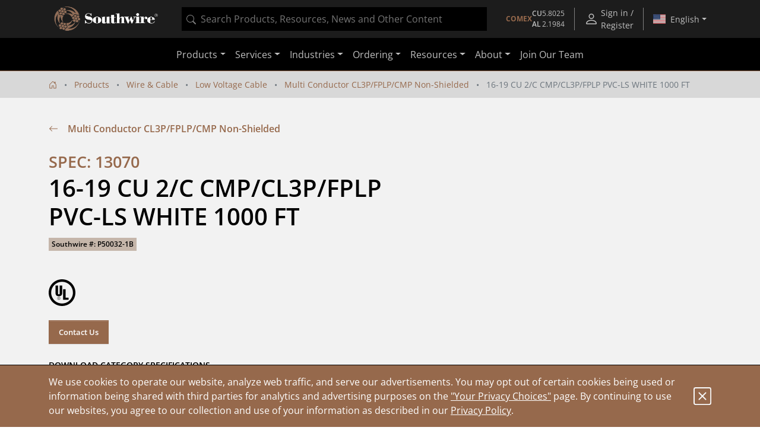

--- FILE ---
content_type: text/html;charset=UTF-8
request_url: https://www.southwire.com/wire-cable/low-voltage-cable/multi-conductor-cl3p-fplp-cmp-non-shielded/p/P50032-1B
body_size: 16948
content:
<!DOCTYPE html>
<html lang="en">
<head>
	<!-- Google Tag (gtag.js) for GA4 -->
    <script async src="https://www.googletagmanager.com/gtag/js?id=G-ENSR7DRF93"></script>
    <script>
        window.dataLayer = window.dataLayer || [];
        function gtag(){dataLayer.push(arguments);}
        gtag('js', new Date());
        gtag('config', 'G-ENSR7DRF93');
    </script>
    <!-- End Google Tag -->

    <!-- Cookie Settings -->
    <script type="text/javascript">
        const cookieInfo = {
            analytics: 'true',
            marketing: 'true',
        };
        gtag('set', 'user_properties', cookieInfo);
    </script>
    <!-- End Cookie Settings -->

    <!-- Google Tag Manager -->
    <script>(function(w,d,s,l,i){w[l]=w[l]||[];w[l].push({'gtm.start':
    new Date().getTime(),event:'gtm.js'});var f=d.getElementsByTagName(s)[0],
    j=d.createElement(s),dl=l!='dataLayer'?'&l='+l:'';j.async=true;j.src=
    'https://www.googletagmanager.com/gtm.js?id='+i+dl;f.parentNode.insertBefore(j,f);
    })(window,document,'script','dataLayer','GTM-56SDG8');</script>
    <!-- End Google Tag Manager -->

    <!-- Pingdom -->
    <script src="//rum-static.pingdom.net/pa-5c98f3031872b50016000a14.js" async></script>
    <!-- End Pingdom -->

    <!-- GA User Info -->
        <script type="text/javascript">
    const userInfo = {
        userId: '294de3557d9d00b3d2d8a1e6aab028cf',
        role: '',
        customerName: '',
        customerNumber: '',
        division: '',
        salesGroup: '',
        salesOffice: '',
        salesOrg: ''
    };
    gtag('set', 'user_properties', userInfo);
</script>
<!-- End GA User Info -->

        <!-- Hotjar -->
        <script>
            (function(h,o,t,j,a,r){
                h.hj=h.hj||function(){(h.hj.q=h.hj.q||[]).push(arguments)};
                h._hjSettings={hjid:1315679,hjsv:6};
                a=o.getElementsByTagName('head')[0];
                r=o.createElement('script');r.async=1;
                r.src=t+h._hjSettings.hjid+j+h._hjSettings.hjsv;
                a.appendChild(r);
            })(window,document,'https://static.hotjar.com/c/hotjar-','.js?sv=');
        </script>
        <!-- End Hotjar -->

        <!-- Userflow -->
        <script>
            !function(){var e="undefined"==typeof window?{}:window,r=e.userflow;if(!r){var t="https://js.userflow.com/",n=null;r=e.userflow={_stubbed:!0,load:function(){return n||(n=new Promise((function(r,o){var s=document.createElement("script");s.async=!0;var a=e.USERFLOWJS_ENV_VARS||{};"es2020"===(a.USERFLOWJS_BROWSER_TARGET||function(e){for(var r=[[/Edg\//,/Edg\/(\d+)/,80],[/OPR\//,/OPR\/(\d+)/,67],[/Chrome\//,/Chrome\/(\d+)/,80],[/CriOS\//,/CriOS\/(\d+)/,100],[/Safari\//,/Version\/(\d+)/,14],[/Firefox\//,/Firefox\/(\d+)/,74]],t=0;t<r.length;t++){var n=r[t],o=n[0],s=n[1],a=n[2];if(e.match(o)){var l=e.match(new RegExp(s));if(l&&parseInt(l[1],10)>=a)return"es2020";break}}return"legacy"}(navigator.userAgent))?(s.type="module",s.src=a.USERFLOWJS_ES2020_URL||t+"es2020/userflow.js"):s.src=a.USERFLOWJS_LEGACY_URL||t+"legacy/userflow.js",s.onload=function(){r()},s.onerror=function(){document.head.removeChild(s),n=null;var e=new Error("Could not load Userflow.js");console.error(e.message),o(e)},document.head.appendChild(s)}))),n}};var o=e.USERFLOWJS_QUEUE=e.USERFLOWJS_QUEUE||[],s=function(e){r[e]=function(){var t=Array.prototype.slice.call(arguments);r.load(),o.push([e,null,t])}},a=function(e){r[e]=function(){var t,n=Array.prototype.slice.call(arguments);r.load();var s=new Promise((function(e,r){t={resolve:e,reject:r}}));return o.push([e,t,n]),s}},l=function(e,t){r[e]=function(){return t}};s("_setTargetEnv"),s("closeResourceCenter"),s("disableEvalJs"),s("init"),s("off"),s("on"),s("prepareAudio"),s("registerCustomInput"),s("remount"),s("reset"),s("setBaseZIndex"),s("setCustomInputSelector"),s("setCustomNavigate"),s("setCustomScrollIntoView"),s("setInferenceAttributeFilter"),s("setInferenceAttributeNames"),s("setInferenceClassNameFilter"),s("setResourceCenterLauncherHidden"),s("setScrollPadding"),s("setServerEndpoint"),s("setShadowDomEnabled"),s("setPageTrackingDisabled"),s("setUrlFilter"),s("openResourceCenter"),s("toggleResourceCenter"),a("endAll"),a("endAllFlows"),a("endChecklist"),a("group"),a("identify"),a("identifyAnonymous"),a("start"),a("startFlow"),a("startWalk"),a("track"),a("updateGroup"),a("updateUser"),l("getResourceCenterState",null),l("isIdentified",!1)}}();
            userflow.init('ct_ovm3ixdqd5exdcxxkbpnarflja')
            userflow.identify('294de3557d9d00b3d2d8a1e6aab028cf', {
            // Put any additional attributes here (see below)
            })
        </script>
        <!-- End Userflow -->
    <!-- Pardot -->
        <script type="text/javascript">
            piAId = '152881';
            piCId = '32924';
            piHostname = 'pi.pardot.com';
            
            (function() {
                function async_load(){
                    var s = document.createElement('script'); s.type = 'text/javascript';
                    s.src = ('https:' == document.location.protocol ? 'https://pi' : 'http://cdn') + '.pardot.com/pd.js';
                    var c = document.getElementsByTagName('script')[0]; c.parentNode.insertBefore(s, c);
                }
                if(window.attachEvent) { window.attachEvent('onload', async_load); }
                else { window.addEventListener('load', async_load, false); }
            })();
        </script>
        <!-- End Pardot -->
        
        <!-- PriceSpider -->
        <script type="text/javascript" src="//cdn.pricespider.com/1/4244/ps-utid.js" async></script>
        <!-- End PriceSpider -->
    <script referrerpolicy="no-referrer-when-downgrade" type="text/javascript" src="https://www.onelink-edge.com/moxie.min.js" data-oljs="PB706-4986-777A-D342"></script>

	<script src="//cdn.bc0a.com/autopilot/f00000000239881/autopilot_sdk.js"></script>

	<title>16-19 CU 2/C CMP/CL3P/FPLP PVC-LS WHITE 1000 FT | Southwire</title>

	<meta http-equiv="Content-Type" content="text/html; charset=utf-8" />
	<meta http-equiv="X-UA-Compatible" content="IE=edge">
	<meta name="viewport" content="width=device-width, initial-scale=1, user-scalable=no">
	<meta property="og:title" content="16-19 CU 2/C CMP/CL3P/FPLP PVC-LS WHITE 1000 FT | Southwire" />
	<meta name="_csrf" content="hlGR8foHoC0WPrRYNu8XoQ-azqkHjeCbI2BJvX1pjrQS-t334mKjxMk1xhU7WoI-AsIjx2mi48hhvYS2FVZ-hB4P6oBzyOvB" />

	<meta name="robots" content="index,follow">
<link rel="alternate" type="application/rss+xml" title="Southwire Company, LLC. News" href="/rss/feed" />

	<link rel="canonical" href="https://www.southwire.com/wire-cable/low-voltage-cable/multi-conductor-cl3p-fplp-cmp-non-shielded/p/P50032-1B" />
			<meta property="og:url" content="https://www.southwire.com/wire-cable/low-voltage-cable/multi-conductor-cl3p-fplp-cmp-non-shielded/p/P50032-1B" />
		<meta property="og:image" content="https://assets.southwire.com/adaptivemedia/rendition?id=531e07b24d7cc6d8342e1c030317789af4bc9b1a&prid=01200Wx1200H&clid=SAPDAM&prclid=productpictures" />
	<link rel="apple-touch-icon" sizes="180x180" href="/_ui/southwireb2c/images/apple-touch-icon.png">
	<link rel="icon" type="image/png" sizes="32x32" href="/_ui/southwireb2c/images/favicon-32x32.png">
	<link rel="icon" type="image/png" sizes="16x16" href="/_ui/southwireb2c/images/favicon-16x16.png">
	<link rel="manifest" href="/_ui/southwireb2c/images/site.webmanifest">
	<link rel="mask-icon" href="/_ui/southwireb2c/images/safari-pinned-tab.svg" color="#5bbad5">
	<link rel="shortcut icon" href="/_ui/southwireb2c/images/favicon.ico">
	<meta name="msapplication-TileColor" content="#da532c">
	<meta name="msapplication-config" content="/_ui/southwireb2c/images/browserconfig.xml">
	<meta name="theme-color" content="#ffffff">

	<link rel="stylesheet" type="text/css" media="all" href="/_ui/southwireb2c/style.css" />

<script type="text/javascript" async src="https://apps.bazaarvoice.com/deployments/southwiretools/main_site/production/en_US/bv.js"></script>
</head>

<body class="page-productDetails pageType-ProductPage template-pages-product-productLayout2Page  smartedit-page-uid-productDetails smartedit-page-uuid-eyJpdGVtSWQiOiJwcm9kdWN0RGV0YWlscyIsImNhdGFsb2dJZCI6InNvdXRod2lyZUIyQ0NvbnRlbnRDYXRhbG9nIiwiY2F0YWxvZ1ZlcnNpb24iOiJPbmxpbmUifQ== smartedit-catalog-version-uuid-southwireB2CContentCatalog/Online  language-en-us">
	<!-- Google Tag Manager (noscript) -->
<noscript><iframe src="https://www.googletagmanager.com/ns.html?id=GTM-56SDG8"
height="0" width="0" style="display:none;visibility:hidden"></iframe></noscript>
<!-- End Google Tag Manager (noscript) -->
<div id="activity"></div>

	<div class="yCmsContentSlot container">
</div><header>
	








<div class="topnav OneLinkKeepLinks">
	<div class="container-fluid container-lg">
		<div class="row align-items-center topnav__content">
			<div class="col flex-grow-0 d-none d-lg-block">
				<a href="/" title="Southwire" class="navbar-logo d-block">
	<img src="/medias/2601-SW-Header-Footer-Logo-White-edit-Skewwed.png?context=[base64]">
</a>
</div>
			<div class="col d-none d-lg-block">
				

<div id="product-search" data-value="" style="background-color:black;height:40px"></div>
</div>
			<div class="col topnav__wrapper flex-grow-0 h-100">
				<div class="d-none d-sm-flex align-items-center nav-menu btn-group h-100">
        <div id="comex-popover-content" class="d-none">
            <div class="d-flex flex-column text-nowrap py-2 px-3">
                <div class="d-flex justify-content-between">
                    <div>
                        Open: $5.8025 USD/lb
                    </div>
                    <strong>
                        01/21/2026</strong>
                </div>
                <div class="d-flex justify-content-between">
                    <div>
                        Close: $5.7730 USD/lb
                    </div>
                    <strong>
                        01/20/2026</strong>
                </div>
            </div>
            <div class="popover-header rounded-0 fw-bold">COMEX Aluminum</div>
            <div class="d-flex flex-column text-nowrap py-2 px-3">
                <div class="d-flex justify-content-between">
                    <div>
                        Latest: $2.1984 USD/lb
                    </div>
                    <strong>
                        01/01/2026</strong>
                </div>
                <div class="d-flex justify-content-between">
                    <div class="pe-3">
                        Previous: $2.1559 USD/lb
                    </div>
                    <strong>
                        12/01/2025</strong>
                </div>
            </div>
            </div>
        <a class="d-none d-md-flex topnav__action flex-column justify-content-center fs-10"
            href="/comex"
            id="comex-popover" data-bs-toggle="popover"
            data-bs-custom-class="comex-popover"
            data-bs-trigger="hover focus"
            data-bs-placement="bottom"
            data-bs-title="COMEX Copper">

            <div class="d-flex gap-3 align-items-center">
    <strong class="text-center text-nowrap text-copper">COMEX</strong>
    <div class="d-flex flex-column text-nowrap">
        <div class="d-flex gap-1 justify-content-between">
            <div class="fw-bold">CU</div>
            <div>5.8025</div>
        </div>
        <div class="d-flex gap-1 justify-content-between">
            <div class="fw-bold">AL</div>
            <div>2.1984</div>
        </div>
    </div>
</div></a>
        <button class="d-flex d-md-none btn-unstyled topnav__action flex-column justify-content-center fs-10"
            id="comex-popover-2" data-bs-toggle="popover"
            data-bs-custom-class="comex-popover"
            data-bs-trigger="hover focus"
            data-bs-placement="bottom"
            data-bs-title="COMEX Copper">

            <div class="d-flex gap-3 align-items-center">
    <strong class="text-center text-nowrap text-copper">COMEX</strong>
    <div class="d-flex flex-column text-nowrap">
        <div class="d-flex gap-1 justify-content-between">
            <div class="fw-bold">CU</div>
            <div>5.8025</div>
        </div>
        <div class="d-flex gap-1 justify-content-between">
            <div class="fw-bold">AL</div>
            <div>2.1984</div>
        </div>
    </div>
</div></button>
        <div class="topnav__spacer"></div>
    </div>
<a class="topnav__action align-items-center" href="/login">
						<svg role="img" width="24" class="flex-shrink-0 me-1" height="24">
	<use xlink:href="/_ui/southwireb2c/images/sprite.svg#person"></use>
</svg>
<div class="d-flex flex-column align-items-center">
							Sign in / Register</div>
					</a>
				<div class="topnav__spacer"></div>

				<div class="nav-menu btn-group d-flex h-100">
					<button
						class="dropdown-toggle nav-menu__button country-selection__button px-2"
						type="button" id="country-sel" data-bs-toggle="dropdown"
						aria-haspopup="true" aria-expanded="true">
						<svg role="img" class="country-selection__flag">
	<use xlink:href="/_ui/southwireb2c/images/sprite.svg#country-US"></use>
</svg>
<span data-current-lang>English</span>
					</button>

					<div class="dropdown-menu dropdown-menu-end"
						aria-labelledby="country-sel">
						<div class="dropdown-header text-center">
							Region</div>

						<a href="https://www.southwire.com/wire-cable/low-voltage-cable/multi-conductor-cl3p-fplp-cmp-non-shielded/p/P50032-1B"
								class="dropdown-item nav-menu__entry country-selection__entry text-body active OneLinkNoTx"
								data-locale="en-us"
								data-country="US">
								<svg role="img" class="country-selection__check">
	<use xlink:href="/_ui/southwireb2c/images/sprite.svg#check2"></use>
</svg>
<svg role="img" class="country-selection__flag">
	<use xlink:href="/_ui/southwireb2c/images/sprite.svg#country-US"></use>
</svg>
<span
									data-language="en-us">English</span>
							</a>
						<a href="https://www.southwire.com/us/es-us/wire-cable/low-voltage-cable/multi-conductor-cl3p-fplp-cmp-non-shielded/p/P50032-1B"
								class="dropdown-item nav-menu__entry country-selection__entry text-body  OneLinkNoTx"
								data-locale="es-us"
								data-country="US">
								<svg role="img" class="country-selection__check">
	<use xlink:href="/_ui/southwireb2c/images/sprite.svg#check2"></use>
</svg>
<svg role="img" class="country-selection__flag">
	<use xlink:href="/_ui/southwireb2c/images/sprite.svg#country-US"></use>
</svg>
<span
									data-language="es-us">español</span>
							</a>
						<a href="https://www.southwire.com/ca/en-ca/wire-cable/low-voltage-cable/multi-conductor-cl3p-fplp-cmp-non-shielded/p/P50032-1B"
								class="dropdown-item nav-menu__entry country-selection__entry text-body  OneLinkNoTx"
								data-locale="en-ca"
								data-country="CA">
								<svg role="img" class="country-selection__check">
	<use xlink:href="/_ui/southwireb2c/images/sprite.svg#check2"></use>
</svg>
<svg role="img" class="country-selection__flag">
	<use xlink:href="/_ui/southwireb2c/images/sprite.svg#country-CA"></use>
</svg>
<span
									data-language="en-ca">English</span>
							</a>
						<a href="https://www.southwire.com/ca/fr-ca/wire-cable/low-voltage-cable/multi-conductor-cl3p-fplp-cmp-non-shielded/p/P50032-1B"
								class="dropdown-item nav-menu__entry country-selection__entry text-body  OneLinkNoTx"
								data-locale="fr-ca"
								data-country="CA">
								<svg role="img" class="country-selection__check">
	<use xlink:href="/_ui/southwireb2c/images/sprite.svg#check2"></use>
</svg>
<svg role="img" class="country-selection__flag">
	<use xlink:href="/_ui/southwireb2c/images/sprite.svg#country-CA"></use>
</svg>
<span
									data-language="fr-ca">français</span>
							</a>
						</div>
				</div>
			</div>
		</div>
	</div>
</div>
<script>
	if (document.location.pathname.indexOf('/ca/fr-ca') > -1) {
		document.querySelector('[data-current-lang]').innerHTML = document
			.querySelector('[data-language="fr-ca"]').innerHTML;
		document.querySelector('[data-locale="en-ca"]').classList
			.remove('active');
		document.querySelector('[data-locale="fr-ca"]').classList.add('active');
	}
	if (document.location.pathname.indexOf('/us/es-us') > -1) {
		document.querySelector('[data-current-lang]').innerHTML = document
			.querySelector('[data-language="es-us"]').innerHTML;
		document.querySelector('[data-locale="en-us"]').classList
			.remove('active');
		document.querySelector('[data-locale="es-us"]').classList.add('active');
	}
</script><nav class="navbar navbar-expand-lg navbar-dark">
		<div class="container-lg">

			<div class="d-lg-none flex-grow-0 h-100">
				<a href="/" title="Southwire" class="navbar-logo d-block">
	<img src="/medias/2601-SW-Header-Footer-Logo-White-edit-Skewwed.png?context=[base64]">
</a>
</div>

			<div class="d-none d-sm-block d-lg-none flex-grow-1 mx-4">
				

<div id="product-search" data-value="" style="background-color:black;height:40px"></div>
</div>

			<div class="d-flex">
				<button class="d-block d-sm-none btn-unstyled topnav__action flex-column justify-content-center fs-10 me-1"
        id="comex-popover-3" data-bs-toggle="popover"
        data-bs-custom-class="comex-popover"
        data-bs-trigger="hover focus"
        data-bs-placement="bottom"
        data-bs-title="COMEX Copper">

        <div class="d-flex gap-3 align-items-center">
    <strong class="text-center text-nowrap text-copper">COMEX</strong>
    <div class="d-flex flex-column text-nowrap">
        <div class="d-flex gap-1 justify-content-between">
            <div class="fw-bold">CU</div>
            <div>5.8025</div>
        </div>
        <div class="d-flex gap-1 justify-content-between">
            <div class="fw-bold">AL</div>
            <div>2.1984</div>
        </div>
    </div>
</div></button>
<button class="navbar-toggler collapsed" type="button" data-bs-toggle="collapse" data-bs-target="#navbarContent"
					aria-controls="navbarContent" aria-expanded="false" aria-label="Toggle navigation">
					<span></span>
					<span></span>
					<span></span>
				</button>
			</div>

			<div class="collapse navbar-collapse justify-content-center" id="navbarContent">
				<div class="d-sm-none my-2">
					

<div id="product-search" data-value="" style="background-color:black;height:40px"></div>
</div>

				



<ul class="navbar-nav">
	<li class="nav-item dropdown d-lg-none"></li>

	<li class="nav-item dropdown"><a
						class="nav-link dropdown-toggle" href="/categories" id="ProductComponent" role="button" data-bs-toggle="dropdown"
						aria-expanded="false">Products</a>

					<div class="dropdown-menu" aria-labelledby="ProductComponent">
						<div class="container-lg d-block">
							<div class="row ext-nav">
	<div class="col-lg-3 px-lg-0">
		<div class="mega-panel mega-panel--ext">
			<div class="mega-panel__title">Products</div>
			<div class="mega-panel__description text-copper d-lg-none">Explore our complete product offering.</div>

			<div class="mega-panel__categories">
				<a href="#" class="mega-panel__category active" data-nav-target="wire-cable-node">Wire & Cable<svg role="img" width="12" class="mega-panel__category-indicator" height="12">
	<use xlink:href="/_ui/southwireb2c/images/sprite.svg#icon-back-arrow"></use>
</svg>
</a>
						<a href="#" class="mega-panel__category " data-nav-target="tools-node">Tools & Equipment<svg role="img" width="12" class="mega-panel__category-indicator" height="12">
	<use xlink:href="/_ui/southwireb2c/images/sprite.svg#icon-back-arrow"></use>
</svg>
</a>
						<a href="#" class="mega-panel__category " data-nav-target="power-node">Power Management<svg role="img" width="12" class="mega-panel__category-indicator" height="12">
	<use xlink:href="/_ui/southwireb2c/images/sprite.svg#icon-back-arrow"></use>
</svg>
</a>
						<a href="#" class="mega-panel__category " data-nav-target="lighting-node">Temporary Lighting<svg role="img" width="12" class="mega-panel__category-indicator" height="12">
	<use xlink:href="/_ui/southwireb2c/images/sprite.svg#icon-back-arrow"></use>
</svg>
</a>
						<a href="#" class="mega-panel__category " data-nav-target="cmsitem_00202013">Lamps & Luminaires<svg role="img" width="12" class="mega-panel__category-indicator" height="12">
	<use xlink:href="/_ui/southwireb2c/images/sprite.svg#icon-back-arrow"></use>
</svg>
</a>
						<a href="#" class="mega-panel__category " data-nav-target="elc-comp-node">Electrical Components<svg role="img" width="12" class="mega-panel__category-indicator" height="12">
	<use xlink:href="/_ui/southwireb2c/images/sprite.svg#icon-back-arrow"></use>
</svg>
</a>
						<a href="/scr-technologies" class="mega-panel__category ">SCR<sup>&reg;</sup>     Technologies<svg role="img" width="12" class="mega-panel__category-indicator" height="12">
	<use xlink:href="/_ui/southwireb2c/images/sprite.svg#icon-back-arrow"></use>
</svg>
</a>
						<a href="/categories/c-new" class="mega-panel__category ">New Products<svg role="img" width="12" class="mega-panel__category-indicator" height="12">
	<use xlink:href="/_ui/southwireb2c/images/sprite.svg#icon-back-arrow"></use>
</svg>
</a>
						</div>

			<a href="/categories" class="mega-panel__cta btn btn-primary">View Our Catalog</a>
		</div>
	</div>

	<div class="col-lg-9 mega-content mega-content--ext">
		<div class="container-lg d-block">
			<div data-nav-panel="wire-cable-node" class="mega-content__page active row">
					<div class="mega-content__entries col-4">
								<a href="/wire-cable/600-volt-secondary-distribution/c/c-al600vmain" class="stretched-link" >600 Volt Secondary Distribution</a></div>
						<div class="mega-content__entries col-4">
								<a href="/wire-cable/armored-power-cable/c/c-apcmain" class="stretched-link" >Armored Power Cable</a></div>
						<div class="mega-content__entries col-4">
								<a href="/wire-cable/bare-aluminum-overhead-transmission-distribution/c/c-bare-aluminum-overhead" class="stretched-link" >Bare Aluminum Overhead Transmission & Distribution</a></div>
						<div class="mega-content__entries col-4">
								<a href="/wire-cable/building-wire/c/c-bwmain" class="stretched-link" >Building Wire</a></div>
						<div class="mega-content__entries col-4">
								<a href="/wire-cable/copper-bare-covered/c/c-cubaremain" class="stretched-link" >Copper Bare & Covered</a></div>
						<div class="mega-content__entries col-4">
								<a href="/wire-cable/covered-aerial-mv-camv-systems/c/c-camv-systems" class="stretched-link" >Covered Aerial MV (CAMV™) Systems</a></div>
						<div class="mega-content__entries col-4">
								<a href="/canadian-products" class="stretched-link" >Canadian Products</a></div>
						<div class="mega-content__entries col-4">
								<a href="/wire-cable/flexible-conduit/c/c-fcmain" class="stretched-link" >Flexible Conduit</a></div>
						<div class="mega-content__entries col-4">
								<a href="/wire-cable/flexible-cord/c/c-pcordmain" class="stretched-link" >Flexible Cord</a></div>
						<div class="mega-content__entries col-4">
								<a href="/wire-cable/genesis-cable/c/c-genesis-cable" class="stretched-link" >Genesis Cable</a></div>
						<div class="mega-content__entries col-4">
								<a href="/wire-cable/high-voltage-underground-69kv-and-up-/c/c-high-voltage-underground" class="stretched-link" >High Voltage Underground &#40;69kV and Up&#41;</a></div>
						<div class="mega-content__entries col-4">
								<a href="/wire-cable/hvac/c/c-lwsub4" class="stretched-link" >HVAC</a></div>
						<div class="mega-content__entries col-4">
								<a href="/wire-cable/instrumentation/c/c-instrumentation" class="stretched-link" >Instrumentation</a></div>
						<div class="mega-content__entries col-4">
								<a href="/wire-cable/industrial-flexible/c/c-rcordmain" class="stretched-link" >Industrial Flexible</a></div>
						<div class="mega-content__entries col-4">
								<a href="/wire-cable/leadwire/c/c-lwmain" class="stretched-link" >Leadwire</a></div>
						<div class="mega-content__entries col-4">
								<a href="/wire-cable/low-voltage-cable/c/c-elcmain" class="stretched-link" >Low Voltage Cable</a></div>
						<div class="mega-content__entries col-4">
								<a href="/wire-cable/medium-voltage-power-cable/c/c-mvmain" class="stretched-link" >Medium Voltage Power Cable</a></div>
						<div class="mega-content__entries col-4">
								<a href="/wire-cable/medium-voltage-primary-underground-distribution/c/c-mvdistmain" class="stretched-link" >Medium Voltage Primary Underground Distribution</a></div>
						<div class="mega-content__entries col-4">
								<a href="/wire-cable/metal-clad-cable/c/c-mcmain" class="stretched-link" >Metal Clad Cable</a></div>
						<div class="mega-content__entries col-4">
								<a href="/wire-cable/mining-cable/c/c-mgmain" class="stretched-link" >Mining Cable</a></div>
						<div class="mega-content__entries col-4">
								<a href="/wire-cable/overhead-covered-conductor/c/c-overhead-covered-conductor" class="stretched-link" >Overhead Covered Conductor</a></div>
						<div class="mega-content__entries col-4">
								<a href="/wire-cable/power-control/c/c-power-control" class="stretched-link" >Power & Control</a></div>
						<div class="mega-content__entries col-4">
								<a href="/wire-cable/pump-irrigation/c/c-pump-irrigation" class="stretched-link" >Pump & Irrigation</a></div>
						<div class="mega-content__entries col-4">
								<a href="/wire-cable/simpull-cable-in-conduit/c/c-cicmain" class="stretched-link" >SIMpull<sup>®</sup> Cable In Conduit</a></div>
						<div class="mega-content__entries col-4">
								<a href="/wire-cable/substation/c/c-substnmain" class="stretched-link" >Substation</a></div>
						<div class="mega-content__entries col-4">
								<a href="/wire-cable/telecom-power/c/c-telecom-power" class="stretched-link" >Telecom Power</a></div>
						<div class="mega-content__entries col-4">
								<a href="/wire-cable/transit-cable/c/c-transit-cable" class="stretched-link" >Transit Cable</a></div>
						<div class="mega-content__entries col-4">
								<a href="/wire-cable/transit-cable-accessories/c/c-transit-cable-accessories" class="stretched-link" >Transit Cable Accessories</a></div>
						<div class="mega-content__entries col-4">
								<a href="/wire-cable/whips-modular-cable-assemblies/c/c-whips" class="stretched-link" >Whips - Modular Cable Assemblies</a></div>
						</div>
			<div data-nav-panel="tools-node" class="mega-content__page  row">
					<div class="mega-content__entries col-4">
								<a href="/tools-equipment/bending/c/c-tesub2" class="stretched-link" >Bending</a></div>
						<div class="mega-content__entries col-4">
								<a href="/tools-equipment/cable-preparation-termination/c/c-tesub5" class="stretched-link" >Cable Preparation & Termination</a></div>
						<div class="mega-content__entries col-4">
								<a href="/tools-equipment/cable-pulling-fishing/c/c-te5" class="stretched-link" >Cable Pulling & Fishing</a></div>
						<div class="mega-content__entries col-4">
								<a href="/tools-equipment/drivers/c/c-te43" class="stretched-link" >Drivers</a></div>
						<div class="mega-content__entries col-4">
								<a href="/tools-equipment/general-purpose-tools/c/c-te50" class="stretched-link" >General Purpose Tools</a></div>
						<div class="mega-content__entries col-4">
								<a href="/tools-equipment/hole-making/c/c-tesub3" class="stretched-link" >Hole Making</a></div>
						<div class="mega-content__entries col-4">
								<a href="/tools-equipment/material-handling-storage/c/c-tesub4" class="stretched-link" >Material Handling & Storage</a></div>
						<div class="mega-content__entries col-4">
								<a href="/tools-equipment/pliers/c/c-te45" class="stretched-link" >Pliers</a></div>
						<div class="mega-content__entries col-4">
								<a href="/tools-equipment/saws-cutting/c/c-te48" class="stretched-link" >Saws & Cutting</a></div>
						<div class="mega-content__entries col-4">
								<a href="/tools-equipment/test-measurement/c/c-tesub6" class="stretched-link" >Test & Measurement</a></div>
						<div class="mega-content__entries col-4">
								<a href="/tools-equipment/vdv-tools-testers/c/c-tesub7" class="stretched-link" >VDV Tools & Testers</a></div>
						<div class="mega-content__entries col-4">
								<a href="/tools-equipment/entertainment-lifts/c/c-entertainment-lifts" class="stretched-link" >Entertainment Lifts</a></div>
						<div class="mega-content__entries col-4">
								<a href="/tools-equipment/jacks-stands/c/c-jacks-and-stands" class="stretched-link" >Jacks & Stands</a></div>
						<div class="mega-content__entries col-4">
								<a href="/tools-equipment/lifts/c/c-lifts" class="stretched-link" >Lifts</a></div>
						<div class="mega-content__entries col-4">
								<a href="/tools-equipment/chain-block-lever-hoists/c/c-chain-block-and-lever-hoists" class="stretched-link" >Chain Block & Lever Hoists</a></div>
						<div class="mega-content__entries col-4">
								<a href="/tools-equipment/purge-dams/c/c-purge-dams" class="stretched-link" >Purge Dams</a></div>
						<div class="mega-content__entries col-4">
								<a href="/tools-equipment/welding-tools-pipe-fitting-products/c/c-welding-tools-pipe-fitting" class="stretched-link" >Welding Tools & Pipe Fitting Products</a></div>
						</div>
			<div data-nav-panel="power-node" class="mega-content__page  row">
					<div class="mega-content__entries col-4">
								<a href="/power-management/cord-protectors/c/c-tp22" class="stretched-link" >Cord Protectors</a></div>
						<div class="mega-content__entries col-4">
								<a href="cabling-solutions" class="stretched-link" >Cabling Solutions</a></div>
						<div class="mega-content__entries col-4">
								<a href="/power-management/electrical-safety/c/c-tpsub2" class="stretched-link" >Electrical Safety</a></div>
						<div class="mega-content__entries col-4">
								<a href="/power-management/extension-cords/c/c-tpsub1" class="stretched-link" >Extension Cords</a></div>
						<div class="mega-content__entries col-4">
								<a href="/power-management/recreational-power/c/c-tp9" class="stretched-link" >Recreational Power</a></div>
						<div class="mega-content__entries col-4">
								<a href="/power-management/temporary-power-distribution/c/c-tpmain" class="stretched-link" >Temporary Power Distribution</a></div>
						</div>
			<div data-nav-panel="lighting-node" class="mega-content__page  row">
					<div class="mega-content__entries col-4">
								<a href="/temporary-lighting/area-lights/c/c-area-lights" class="stretched-link" >Area Lights</a></div>
						<div class="mega-content__entries col-4">
								<a href="/temporary-lighting/bulbs-accessories/c/c-lg11" class="stretched-link" >Bulbs & Accessories</a></div>
						<div class="mega-content__entries col-4">
								<a href="/temporary-lighting/clamp-lights/c/c-clamp-lights" class="stretched-link" >Clamp Lights</a></div>
						<div class="mega-content__entries col-4">
								<a href="/temporary-lighting/corded-work-lights/c/c-corded-work-lights" class="stretched-link" >Corded Work Lights</a></div>
						<div class="mega-content__entries col-4">
								<a href="/temporary-lighting/dock-lights/c/c-dock-lights" class="stretched-link" >Dock Lights</a></div>
						<div class="mega-content__entries col-4">
								<a href="/temporary-lighting/flood-work-lights/c/c-flood-work-lights" class="stretched-link" >Flood Work Lights</a></div>
						<div class="mega-content__entries col-4">
								<a href="/temporary-lighting/halogen-work-lights/c/c-halogen-work-lights" class="stretched-link" >Halogen Work Lights</a></div>
						<div class="mega-content__entries col-4">
								<a href="/temporary-lighting/handheld-lights/c/c-lg10" class="stretched-link" >Handheld Lights</a></div>
						<div class="mega-content__entries col-4">
								<a href="/temporary-lighting/headlamps/c/c-headlamps" class="stretched-link" >Headlamps</a></div>
						<div class="mega-content__entries col-4">
								<a href="/temporary-lighting/string-lights/c/c-lg13" class="stretched-link" >String Lights</a></div>
						<div class="mega-content__entries col-4">
								<a href="/temporary-lighting/temporary-overhead-lighting/c/c-overhead-lights" class="stretched-link" >Temporary Overhead Lighting</a></div>
						<div class="mega-content__entries col-4">
								<a href="/temporary-lighting/trouble-lights/c/c-trouble-lights" class="stretched-link" >Trouble Lights</a></div>
						<div class="mega-content__entries col-4">
								<a href="/temporary-lighting/rechargeable-work-lights/c/c-rechargeable-work-lights" class="stretched-link" >Rechargeable Work Lights</a></div>
						<div class="mega-content__entries col-4">
								<a href="/lamps-luminaires/area-lights/c/c-area-lights-lamps-luminaires" class="stretched-link" >Area Lights</a></div>
						</div>
			<div data-nav-panel="cmsitem_00202013" class="mega-content__page  row">
					<div class="mega-content__entries col-4">
								<a href="/lamps-luminaires/panels/c/c-panels" class="stretched-link" >Panels</a></div>
						<div class="mega-content__entries col-4">
								<a href="/lamps-luminaires/high-bays/c/c-high-bays" class="stretched-link" >High Bays</a></div>
						<div class="mega-content__entries col-4">
								<a href="/lamps-luminaires/strip-lights/c/c-strip-lights" class="stretched-link" >Strip Lights</a></div>
						<div class="mega-content__entries col-4">
								<a href="/lamps-luminaires/troffers/c/c-troffers" class="stretched-link" >Troffers</a></div>
						<div class="mega-content__entries col-4">
								<a href="/lamps-luminaires/wraps/c/c-wraps" class="stretched-link" >Wraps</a></div>
						<div class="mega-content__entries col-4">
								<a href="/lamps-luminaires/exit-emergency/c/c-exit-emergency-lighting" class="stretched-link" >Exit & Emergency</a></div>
						<div class="mega-content__entries col-4">
								<a href="/lamps-luminaires/canless-downlights/c/c-canless-downlights" class="stretched-link" >Canless Downlights</a></div>
						<div class="mega-content__entries col-4">
								<a href="/lamps-luminaires/commercial-canless-downlights/c/c-commercial-canless-downlights" class="stretched-link" >Commercial Canless Downlights</a></div>
						<div class="mega-content__entries col-4">
								<a href="/lamps-luminaires/retrofit-trims/c/c-retrofit-modules-trims" class="stretched-link" >Retrofit Trims</a></div>
						<div class="mega-content__entries col-4">
								<a href="/lamps-luminaires/housings-trims/c/c-housings" class="stretched-link" >Housings & Trims</a></div>
						<div class="mega-content__entries col-4">
								<a href="/lamps-luminaires/surface-mount/c/c-surface-mount" class="stretched-link" >Surface Mount</a></div>
						<div class="mega-content__entries col-4">
								<a href="/lamps-luminaires/vapor-tights/c/c-vapor-tights" class="stretched-link" >Vapor Tights</a></div>
						<div class="mega-content__entries col-4">
								<a href="/lamps-luminaires/canopy/c/c-canopy" class="stretched-link" >Canopy</a></div>
						<div class="mega-content__entries col-4">
								<a href="/lamps-luminaires/area-lights/c/c-area-lights-lamps-luminaires" class="stretched-link" >Area Lights</a></div>
						<div class="mega-content__entries col-4">
								<a href="/lamps-luminaires/wall-packs/c/c-wall-packs" class="stretched-link" >Wall Packs</a></div>
						<div class="mega-content__entries col-4">
								<a href="/lamps-luminaires/flood-lights/c/c-floods" class="stretched-link" >Flood Lights</a></div>
						<div class="mega-content__entries col-4">
								<a href="/lamps-luminaires/security-lights/c/c-security" class="stretched-link" >Security Lights</a></div>
						<div class="mega-content__entries col-4">
								<a href="/lamps-luminaires/sports-lights/c/c-sports-lights" class="stretched-link" >Sports Lights</a></div>
						<div class="mega-content__entries col-4">
								<a href="/lamps-luminaires/general-purpose-lamps/c/c-general-purpose" class="stretched-link" >General Purpose Lamps</a></div>
						<div class="mega-content__entries col-4">
								<a href="/lamps-luminaires/linear-tubes/c/c-linear" class="stretched-link" >Linear Tubes</a></div>
						<div class="mega-content__entries col-4">
								<a href="/lamps-luminaires/hid-replacement/c/c-hid-replacement" class="stretched-link" >HID Replacement</a></div>
						<div class="mega-content__entries col-4">
								<a href="/lamps-luminaires/plug-base/c/c-plug-base" class="stretched-link" >Plug-Base Lamps</a></div>
						<div class="mega-content__entries col-4">
								<a href="/lamps-luminaires/conventional-non-led-lamps/c/c-conventional-non-led-lamps" class="stretched-link" >Conventional (Non-LED) Lamps</a></div>
						<div class="mega-content__entries col-4">
								<a href="/lamps-luminaires/decorative-indoor-outdoor/c/c-decorative-indoor-outdoor" class="stretched-link" >Decorative Indoor/Outdoor</a></div>
						</div>
			<div data-nav-panel="elc-comp-node" class="mega-content__page  row">
					<div class="mega-content__entries col-4">
								<a href="/electrical-components/bolted-framing-strut-fittings-clamps/c/c-bolted-framing-strut-fittings-clamps" class="stretched-link" >Bolted Framing, Strut Fittings & Clamps</a></div>
						<div class="mega-content__entries col-4">
								<a href="/electrical-components/cable-ties/c/c-cable-ties" class="stretched-link" >Cable Ties</a></div>
						<div class="mega-content__entries col-4">
								<a href="/electrical-components/commercial-industrial-residential-fittings/c/c-commercial-industrial-residential-raceway-fittings" class="stretched-link" >Commercial, Industrial, Residential Raceway Fittings</a></div>
						<div class="mega-content__entries col-4">
								<a href="/electrical-components/floor-boxes-covers/c/c-floor-boxes-covers" class="stretched-link" >Floor Boxes & Covers</a></div>
						<div class="mega-content__entries col-4">
								<a href="/electrical-components/grounding-bonding-splicing/c/c-grounding-bonding-splicing" class="stretched-link" >Grounding, Bonding, Splicing</a></div>
						<div class="mega-content__entries col-4">
								<a href="/electrical-components/non-metallic-boxes-covers/c/c-non-metallic-boxes-covers" class="stretched-link" >Non-Metallic Boxes & Covers</a></div>
						<div class="mega-content__entries col-4">
								<a href="/electrical-components/panel-breaker-accessories/c/c-panel-breaker-accessories" class="stretched-link" >Panel & Breaker Accessories</a></div>
						<div class="mega-content__entries col-4">
								<a href="/electrical-components/raceway-support-hanging-box-positioning/c/c-raceway-support-hanging-box-positioning" class="stretched-link" >Raceway Support & Hanging, Box Positioning Products</a></div>
						<div class="mega-content__entries col-4">
								<a href="/electrical-components/steel-boxes-covers-accessories/c/c-steel-boxes-covers-accessories" class="stretched-link" >Steel Boxes, Covers, & Accessories</a></div>
						<div class="mega-content__entries col-4">
								<a href="/electrical-components/weatherproof-and-wiu-covers/c/c-weatherproof-wiu-covers" class="stretched-link" >Weatherproof and WIU Covers</a></div>
						</div>
			<div data-nav-panel="c-scr-technologies-node" class="mega-content__page  row">
					</div>
			<div data-nav-panel="new-node" class="mega-content__page  row">
					</div>
			</div>

		<div data-nav-panel="" class="mega-content mega-content__mobile">
			<div class="container-lg d-block">
				<div class="row">
					<div class="col-lg-4 mega-link icon-mysouthwire">
							<svg role="img" width="36" height="36">
	<use xlink:href="/_ui/southwireb2c/images/sprite.svg#icon-wirecable"></use>
</svg>
<a href="/categories/c-wire-cable" class="stretched-link" >Wire & Cable</a></div>
					<div class="col-lg-4 mega-link icon-mysouthwire">
							<svg role="img" width="36" height="36">
	<use xlink:href="/_ui/southwireb2c/images/sprite.svg#icon-toolsequipment"></use>
</svg>
<a href="/categories/c-tools" class="stretched-link" >Tools & Equipment</a></div>
					<div class="col-lg-4 mega-link icon-mysouthwire">
							<svg role="img" width="36" height="36">
	<use xlink:href="/_ui/southwireb2c/images/sprite.svg#icon-powermanagement"></use>
</svg>
<a href="/categories/c-power-management" class="stretched-link" >Power Management</a></div>
					<div class="col-lg-4 mega-link icon-mysouthwire">
							<svg role="img" width="36" height="36">
	<use xlink:href="/_ui/southwireb2c/images/sprite.svg#icon-lighting"></use>
</svg>
<a href="/categories/c-lighting" class="stretched-link" >Temporary Lighting</a></div>
					<div class="col-lg-4 mega-link icon-mysouthwire">
							<svg role="img" width="36" height="36">
	<use xlink:href="/_ui/southwireb2c/images/sprite.svg#icon-lighting"></use>
</svg>
<a href="/categories/c-lamps-luminaires" class="stretched-link" >Lamps & Luminaires</a></div>
					<div class="col-lg-4 mega-link icon-mysouthwire">
							<svg role="img" width="36" height="36">
	<use xlink:href="/_ui/southwireb2c/images/sprite.svg#icon-electricalcomponents"></use>
</svg>
<a href="/categories/c-electrical-components" class="stretched-link" >Electrical Components</a></div>
					<div class="col-lg-4 mega-link icon-mysouthwire">
							<svg role="img" width="36" height="36">
	<use xlink:href="/_ui/southwireb2c/images/sprite.svg#icon-wirecable"></use>
</svg>
<a href="/scr-technologies" class="stretched-link" >SCR<sup>&reg;</sup> Technologies</a></div>
					<div class="col-lg-4 mega-link icon-mysouthwire">
							<svg role="img" width="36" height="36">
	<use xlink:href="/_ui/southwireb2c/images/sprite.svg#icon-newproducts"></use>
</svg>
<a href="/categories/c-new" class="stretched-link" >New Products</a></div>
					</div>
			</div>
		</div>
	</div>
</div>
</div>
					</div></li>
			<li class="nav-item dropdown"><a
						class="nav-link dropdown-toggle" href="/services" id="cmsitem_00023181" role="button" data-bs-toggle="dropdown"
						aria-expanded="false">Services</a>

					<div class="dropdown-menu" aria-labelledby="cmsitem_00023181">
						<div class="container-lg d-block">
							<div class="row">
	<div class="col-lg-3 px-lg-0">
		<div class="mega-panel">
			<div class="mega-panel__title text-white">Services</div>
			<div class="mega-panel__description text-copper">See Southwire's full service offerings catalog.<br><br></div>
			<a href="/services" class="mega-panel__cta btn btn-primary">View All Services</a>
			</div>
	</div>

	<div class="col-lg-9 mega-content">
		<div class="container-lg d-block">
			<div class="row">
				<div class="col-lg-6 mega-link">
							<svg role="img" width="36" height="36">
	<use xlink:href="/_ui/southwireb2c/images/sprite.svg#icon-speed"></use>
</svg>
<a href="/services/speed-services" class="stretched-link" >Southwire SPEED Services</a></div>
					<div class="col-lg-6 mega-link">
							<svg role="img" width="36" height="36">
	<use xlink:href="/_ui/southwireb2c/images/sprite.svg#icon-cabletechsupport"></use>
</svg>
<a href="/services/cabletech-support-services" class="stretched-link" >CableTechSupport Services</a></div>
					<div class="col-lg-6 mega-link">
							<svg role="img" width="36" height="36">
	<use xlink:href="/_ui/southwireb2c/images/sprite.svg#icon-ssu"></use>
</svg>
<a href="/services/ssu" class="stretched-link" >Southwire Solutions University</a></div>
					<div class="col-lg-6 mega-link">
							<svg role="img" width="36" height="36">
	<use xlink:href="/_ui/southwireb2c/images/sprite.svg#icon-contractorsolutions"></use>
</svg>
<a href="/services/contractor-solutions" class="stretched-link" >Contractor Solutions Professionals</a></div>
					<div class="col-lg-6 mega-link">
							<svg role="img" width="36" height="36">
	<use xlink:href="/_ui/southwireb2c/images/sprite.svg#icon-hvinstallation"></use>
</svg>
<a href="/services/high-voltage-underground-transmission" class="stretched-link" >High Voltage Underground Transmission</a></div>
					<div class="col-lg-6 mega-link">
							<svg role="img" width="36" height="36">
	<use xlink:href="/_ui/southwireb2c/images/sprite.svg#icon-stormresponse"></use>
</svg>
<a href="/services/storm-activation-team" class="stretched-link" >Storm Activation Team</a></div>
					<div class="col-lg-6 mega-link">
							<svg role="img" width="36" height="36">
	<use xlink:href="/_ui/southwireb2c/images/sprite.svg#underground-cables"></use>
</svg>
<a href="/services/cable-rejuvenation" class="stretched-link" >Cable Rejuvenation</a></div>
					<div class="col-lg-6 mega-link">
							<svg role="img" width="36" height="36">
	<use xlink:href="/_ui/southwireb2c/images/sprite.svg#service-solutions"></use>
</svg>
<a href="/services/digital-grid-resiliency-assessments" class="stretched-link" >Digital Grid Resiliency Assessments</a></div>
					<div class="col-lg-6 mega-link">
							<svg role="img" width="36" height="36">
	<use xlink:href="/_ui/southwireb2c/images/sprite.svg#icon-reelsreturns"></use>
</svg>
<a href="/services/southwire-reel-tracking-system" class="stretched-link" >Reel Tracking System </a></div>
					<div class="col-lg-6 mega-link">
							<svg role="img" width="36" height="36">
	<use xlink:href="/_ui/southwireb2c/images/sprite.svg#icon-contractorsolutions"></use>
</svg>
<a href="/services/field-assessment-services" class="stretched-link" >Field Assessment Services</a></div>
					<div class="col-lg-6 mega-link">
							<svg role="img" width="36" height="36">
	<use xlink:href="/_ui/southwireb2c/images/sprite.svg#icon-contractorsolutions"></use>
</svg>
<a href="/services/utility-services" class="stretched-link" >Utility Services</a></div>
					<div class="col-lg-6 mega-link">
							<svg role="img" width="36" height="36">
	<use xlink:href="/_ui/southwireb2c/images/sprite.svg#icon-contractorsolutions"></use>
</svg>
<a href="/services/project-services" class="stretched-link" >Project Services</a></div>
					</div>
		</div>
	</div>
</div>
</div>
					</div></li>
			<li class="nav-item dropdown"><a
						class="nav-link dropdown-toggle" href="/industries" id="cmsitem_00026304" role="button" data-bs-toggle="dropdown"
						aria-expanded="false">Industries</a>

					<div class="dropdown-menu" aria-labelledby="cmsitem_00026304">
						<div class="container-lg d-block">
							<div class="row">
	<div class="col-lg-3 px-lg-0">
		<div class="mega-panel">
			<div class="mega-panel__title text-white">Industries</div>
			<div class="mega-panel__description text-copper">See Southwire's important industry verticals.</div>
			<a href="/industries" class="mega-panel__cta btn btn-primary">View Our Industries</a>
			</div>
	</div>

	<div class="col-lg-9 mega-content">
		<div class="container-lg d-block">
			<div class="row">
				<div class="col-lg-6 mega-link">
							<svg role="img" width="36" height="36">
	<use xlink:href="/_ui/southwireb2c/images/sprite.svg#icon-datacenters"></use>
</svg>
<a href="/industries/data-centers" class="stretched-link" >Data Centers</a></div>
					<div class="col-lg-6 mega-link">
							<svg role="img" width="36" height="36">
	<use xlink:href="/_ui/southwireb2c/images/sprite.svg#icon-factoryauto"></use>
</svg>
<a href="/industries/factory-power-automation" class="stretched-link" >Factory Power & Automation</a></div>
					<div class="col-lg-6 mega-link">
							<svg role="img" width="36" height="36">
	<use xlink:href="/_ui/southwireb2c/images/sprite.svg#icon-utility"></use>
</svg>
<a href="/industries/utility" class="stretched-link" >Utility</a></div>
					<div class="col-lg-6 mega-link">
							<svg role="img" width="36" height="36">
	<use xlink:href="/_ui/southwireb2c/images/sprite.svg#icon-powergenrenewables"></use>
</svg>
<a href="/industries/renewable" class="stretched-link" >Renewables</a></div>
					<div class="col-lg-6 mega-link">
							<svg role="img" width="36" height="36">
	<use xlink:href="/_ui/southwireb2c/images/sprite.svg#icon-lightrailmasstransit"></use>
</svg>
<a href="/industries/mass-transit" class="stretched-link" >Mass Transit</a></div>
					<div class="col-lg-6 mega-link">
							<svg role="img" width="36" height="36">
	<use xlink:href="/_ui/southwireb2c/images/sprite.svg#icon-commercial"></use>
</svg>
<a href="/industries/building-solutions" class="stretched-link" >Building Solutions</a></div>
					<div class="col-lg-6 mega-link">
							<svg role="img" width="36" height="36">
	<use xlink:href="/_ui/southwireb2c/images/sprite.svg#icon-oilgaspetrol"></use>
</svg>
<a href="/industries/oil-gas-petrochem" class="stretched-link" >Oil, Gas & Petrochem</a></div>
					<div class="col-lg-6 mega-link">
							<svg role="img" width="36" height="36">
	<use xlink:href="/_ui/southwireb2c/images/sprite.svg#icon-health"></use>
</svg>
<a href="/industries/healthcare" class="stretched-link" >Healthcare</a></div>
					<div class="col-lg-6 mega-link">
							<svg role="img" width="36" height="36">
	<use xlink:href="/_ui/southwireb2c/images/sprite.svg#icon-autoev"></use>
</svg>
<a href="/industries/automotive-and-electric-vehicles" class="stretched-link" >Automotive & Electric Vehicles</a></div>
					<div class="col-lg-6 mega-link">
							<svg role="img" width="36" height="36">
	<use xlink:href="/_ui/southwireb2c/images/sprite.svg#telecom-power"></use>
</svg>
<a href="/industries/telecom" class="stretched-link" >Telecom Power</a></div>
					<div class="col-lg-6 mega-link">
							<svg role="img" width="36" height="36">
	<use xlink:href="/_ui/southwireb2c/images/sprite.svg#icon-ports"></use>
</svg>
<a href="/industries/ports" class="stretched-link" >Ports</a></div>
					<div class="col-lg-6 mega-link">
							<svg role="img" width="36" height="36">
	<use xlink:href="/_ui/southwireb2c/images/sprite.svg#icon-airports"></use>
</svg>
<a href="/industries/airports" class="stretched-link" >Airports</a></div>
					</div>
		</div>
	</div>
</div>
</div>
					</div></li>
			<li class="nav-item dropdown"><a
						class="nav-link dropdown-toggle" href="/ordering" id="OrderingComponent" role="button" data-bs-toggle="dropdown"
						aria-expanded="false">Ordering</a>

					<div class="dropdown-menu" aria-labelledby="OrderingComponent">
						<div class="container-lg d-block">
							<div class="row">
	<div class="col-lg-3 px-lg-0">
		<div class="mega-panel">
			<div class="mega-panel__title text-white">Ordering</div>
			<div class="mega-panel__description text-copper">Strong brand names. Diverse product lines.</div>
			<a href="/ordering" class="mega-panel__cta btn btn-primary">View All Ordering</a>
			</div>
	</div>

	<div class="col-lg-9 mega-content">
		<div class="container-lg d-block">
			<div class="row">
				<div class="col-lg-6 mega-link">
							<svg role="img" width="36" height="36">
	<use xlink:href="/_ui/southwireb2c/images/sprite.svg#icon-mysouthwire"></use>
</svg>
<a href="/customerhub" class="stretched-link" >Southwire Customer Hub</a></div>
					<div class="col-lg-6 mega-link">
							<svg role="img" width="36" height="36">
	<use xlink:href="/_ui/southwireb2c/images/sprite.svg#icon-pricing"></use>
</svg>
<a href="/pricing" class="stretched-link" >Pricing</a></div>
					<div class="col-lg-6 mega-link">
							<svg role="img" width="36" height="36">
	<use xlink:href="/_ui/southwireb2c/images/sprite.svg#icon-reelsreturns"></use>
</svg>
<a href="/reel-data" class="stretched-link" >Reels & Returns</a></div>
					<div class="col-lg-6 mega-link">
							<svg role="img" width="36" height="36">
	<use xlink:href="/_ui/southwireb2c/images/sprite.svg#icon-freightpolicy"></use>
</svg>
<a href="/freight-policy" class="stretched-link" >Freight Policy</a></div>
					<div class="col-lg-6 mega-link">
							<svg role="img" width="36" height="36">
	<use xlink:href="/_ui/southwireb2c/images/sprite.svg#icon-installationmanuals"></use>
</svg>
<a href="/TermsAndConditions" class="stretched-link" >Terms and Conditions</a></div>
					</div>
		</div>
	</div>
</div>
</div>
					</div></li>
			<li class="nav-item dropdown"><a
						class="nav-link dropdown-toggle" href="/resources" id="ResourcesComponent" role="button" data-bs-toggle="dropdown"
						aria-expanded="false">Resources</a>

					<div class="dropdown-menu" aria-labelledby="ResourcesComponent">
						<div class="container-lg d-block">
							<div class="row">
	<div class="col-lg-3 px-lg-0">
		<div class="mega-panel">
			<div class="mega-panel__title text-white">Resources</div>
			<div class="mega-panel__description text-copper">From vision to completion, we're here to help you along the way.</div>
			<a href="/resources" class="mega-panel__cta btn btn-primary">View All Resources</a>
			</div>
	</div>

	<div class="col-lg-9 mega-content">
		<div class="container-lg d-block">
			<div class="row">
				<div class="col-lg-6 mega-link">
							<svg role="img" width="36" height="36">
	<use xlink:href="/_ui/southwireb2c/images/sprite.svg#icon-calculators"></use>
</svg>
<a href="/calculators" class="stretched-link" >Calculators</a></div>
					<div class="col-lg-6 mega-link">
							<svg role="img" width="36" height="36">
	<use xlink:href="/_ui/southwireb2c/images/sprite.svg#icon-mobileapps"></use>
</svg>
<a href="/apps" class="stretched-link"  target="_blank">Mobile Apps</a></div>
					<div class="col-lg-6 mega-link">
							<svg role="img" width="36" height="36">
	<use xlink:href="/_ui/southwireb2c/images/sprite.svg#icon-installationmanuals"></use>
</svg>
<a href="/manuals-and-catalogs" class="stretched-link" >Manuals & Catalogs</a></div>
					<div class="col-lg-6 mega-link">
							<svg role="img" width="36" height="36">
	<use xlink:href="/_ui/southwireb2c/images/sprite.svg#icon-videos"></use>
</svg>
<a href="/videos" class="stretched-link" >Videos</a></div>
					<div class="col-lg-6 mega-link">
							<svg role="img" width="36" height="36">
	<use xlink:href="/_ui/southwireb2c/images/sprite.svg#icon-industrylinks"></use>
</svg>
<a href="/industry-links" class="stretched-link" >Industry Links</a></div>
					<div class="col-lg-6 mega-link">
							<svg role="img" width="36" height="36">
	<use xlink:href="/_ui/southwireb2c/images/sprite.svg#icon-media"></use>
</svg>
<a href="/resources/events" class="stretched-link" >Events</a></div>
					<div class="col-lg-6 mega-link">
							<svg role="img" width="36" height="36">
	<use xlink:href="/_ui/southwireb2c/images/sprite.svg#icon-hvinstallation"></use>
</svg>
<a href="/resources/repair-centers" class="stretched-link" >Repair Centers</a></div>
					<div class="col-lg-6 mega-link">
							<svg role="img" width="36" height="36">
	<use xlink:href="/_ui/southwireb2c/images/sprite.svg#icon-competitor"></use>
</svg>
<a href="/cross-reference" class="stretched-link" >Product Cross References</a></div>
					<div class="col-lg-6 mega-link">
							<svg role="img" width="36" height="36">
	<use xlink:href="/_ui/southwireb2c/images/sprite.svg#icon-find-rep"></use>
</svg>
<a href="/find-rep" class="stretched-link" >Find a Sales Representative</a></div>
					<div class="col-lg-6 mega-link">
							<svg role="img" width="36" height="36">
	<use xlink:href="/_ui/southwireb2c/images/sprite.svg#icon-software"></use>
</svg>
<a href="/resources/software" class="stretched-link" >Software</a></div>
					<div class="col-lg-6 mega-link">
							<svg role="img" width="36" height="36">
	<use xlink:href="/_ui/southwireb2c/images/sprite.svg#icon-installationmanuals"></use>
</svg>
<a href="/featured" class="stretched-link" >Featured</a></div>
					<div class="col-lg-6 mega-link">
							<svg role="img" width="36" height="36">
	<use xlink:href="/_ui/southwireb2c/images/sprite.svg#icon-competitor"></use>
</svg>
<a href="/resources/warranties" class="stretched-link" >Warranties</a></div>
					<div class="col-lg-6 mega-link">
							<svg role="img" width="36" height="36">
	<use xlink:href="/_ui/southwireb2c/images/sprite.svg#icon-find-rep"></use>
</svg>
<a href="/eap" class="stretched-link" >Electrical Association Partnerships</a></div>
					</div>
		</div>
	</div>
</div>
</div>
					</div></li>
			<li class="nav-item dropdown"><a
						class="nav-link dropdown-toggle" href="/about-us" id="AboutComponent" role="button" data-bs-toggle="dropdown"
						aria-expanded="false">About</a>

					<div class="dropdown-menu" aria-labelledby="AboutComponent">
						<div class="container-lg d-block">
							<div class="row">
	<div class="col-lg-3 px-lg-0">
		<div class="mega-panel">
			<div class="mega-panel__title text-white">About Us</div>
			<div class="mega-panel__description text-copper">Learn more about Southwire’s history, impact and reach.</div>
			<a href="/about-us" class="mega-panel__cta btn btn-primary">Read About Southwire</a>
			</div>
	</div>

	<div class="col-lg-9 mega-content">
		<div class="container-lg d-block">
			<div class="row">
				<div class="col-lg-6 mega-link">
							<svg role="img" width="36" height="36">
	<use xlink:href="/_ui/southwireb2c/images/sprite.svg#icon-mysouthwire"></use>
</svg>
<a href="https://careers.southwire.com" class="stretched-link">Careers</a>
								</div>
					<div class="col-lg-6 mega-link">
							<svg role="img" width="36" height="36">
	<use xlink:href="/_ui/southwireb2c/images/sprite.svg#icon-familyowned"></use>
</svg>
<a href="/family-owned" class="stretched-link" >Family Owned</a></div>
					<div class="col-lg-6 mega-link">
							<svg role="img" width="36" height="36">
	<use xlink:href="/_ui/southwireb2c/images/sprite.svg#icon-media"></use>
</svg>
<a href="/newsroom" class="stretched-link" >Newsroom</a></div>
					<div class="col-lg-6 mega-link">
							<svg role="img" width="36" height="36">
	<use xlink:href="/_ui/southwireb2c/images/sprite.svg#icon-sustainability"></use>
</svg>
<a href="/sustainability" class="stretched-link" >Sustainability</a></div>
					<div class="col-lg-6 mega-link">
							<svg role="img" width="36" height="36">
	<use xlink:href="/_ui/southwireb2c/images/sprite.svg#icon-history"></use>
</svg>
<a href="/history" class="stretched-link" >History</a></div>
					<div class="col-lg-6 mega-link">
							<svg role="img" width="36" height="36">
	<use xlink:href="/_ui/southwireb2c/images/sprite.svg#icon-pricing"></use>
</svg>
<a href="/sustainability/charitable-giving" class="stretched-link" >Donations</a></div>
					<div class="col-lg-6 mega-link">
							<svg role="img" width="36" height="36">
	<use xlink:href="/_ui/southwireb2c/images/sprite.svg#icon-dei"></use>
</svg>
<a href="/inclusion" class="stretched-link" >Inclusion</a></div>
					<div class="col-lg-6 mega-link">
							<svg role="img" width="36" height="36">
	<use xlink:href="/_ui/southwireb2c/images/sprite.svg#tech-ventures"></use>
</svg>
<a href="/technology-ventures" class="stretched-link" >Technology Ventures </a></div>
					</div>
		</div>
	</div>
</div>
</div>
					</div></li>
			<li class="nav-item"><a href="https://careers.southwire.com" class="nav-link">Join Our Team</a>
				</li>
			</ul>
</div>
		</div>
	</nav>
</header>

<div class="yCmsContentSlot container-fluid">
</div><div class="body-content d-flex flex-column">
		<div id="messaging">
	</div>
<div id="cookie-notification"></div><div class="breadcrumbs-container">
		<div class="container-lg">

			<nav aria-label="breadcrumb">
				<ol class="breadcrumb">

					<li class="breadcrumb-item d-flex">
						<a class="breadcrumb-home d-flex align-items-center" href="/" title="Home">
							<svg role="img" width="14" height="14">
	<use xlink:href="/_ui/southwireb2c/images/sprite.svg#house-door"></use>
</svg>
</a>
					</li>

					<li class="breadcrumb-item">
							<a href="/categories">
								Products</a>
						</li>
					<li class="breadcrumb-item ">
							<a href="/categories/c-wire-cable">Wire & Cable</a>
								</li>
					<li class="breadcrumb-item ">
							<a href="/wire-cable/low-voltage-cable/c/c-elcmain">Low Voltage Cable</a>
								</li>
					<li class="breadcrumb-item ">
							<a href="/wire-cable/low-voltage-cable/multi-conductor-cl3p-fplp-cmp-non-shielded/p/SPEC13070">Multi Conductor CL3P/FPLP/CMP Non-Shielded</a>
								</li>
					<li class="breadcrumb-item active">
							<span>16-19 CU 2/C CMP/CL3P/FPLP PVC-LS WHITE 1000 FT</span>
								</li>
					</ol>
			</nav>
		</div>
	</div>
<div class="light-background">
		<div class="container-lg">
			<div class="row">
				<div class="col-md-12">
					<div class="row info-panel">
	<div class="col-lg-7">
		<div class="info-panel__inset">
			<div class="product-listing__super">
				<a href="/wire-cable/low-voltage-cable/multi-conductor-cl3p-fplp-cmp-non-shielded/p/SPEC13070" class="navigate-back"> <svg role="img" invert="true" width="16" class="navigate-back__arrow sprite--invert" height="16">
	<use xlink:href="/_ui/southwireb2c/images/sprite.svg#arrow-right"></use>
</svg>
Multi Conductor CL3P/FPLP/CMP Non-Shielded</a>
			</div>

			<div class="info-panel__spec text-primary fw-bold">SPEC: 13070</div>
			<div class="mb-5">
				<h1 class="info-panel__name info-panel__name--large"><span class="info-panel__name__title">16-19 CU 2/C CMP/CL3P/FPLP PVC-LS WHITE 1000 FT</span> <span class="base-productid d-none">SPEC13070</span> <span class="base-productcode d-none">P50032-1B</span></h1>
				<div class="product-badges mb-3">
						<span class="product-badges__code"> Southwire #: P50032-1B</span>
						</div>
				</div>

			<h2 class="info-panel__description"></h2>

			<div class="info-panel__btn-group mb-4">
					<svg role="img" class="info-panel__badge sprite-flag sprite-flag--sw_ulflag">
	<use xlink:href="/_ui/southwireb2c/images/sprite.svg#sw_ulflag"></use>
</svg>
</div>
			<div class="info-panel__btn-group mb-4">
				<a
					class="button button-copper-white button-hover-black-white info-panel__cta"
					href="/contact-us">Contact Us</a>
				</div>

			<div class="d-flex flex-wrap">
				<div class="info-panel__downloads flex-shrink-0 pe-5">
					<div class="info-panel__downloads-header">Download Category Specifications</div>
					<a href="https://cabletechsupport.southwire.com/en/cablespec/download_cable/?cable=26472&country=US"
							class="button-download button-download--invert info-panel__download"
							target="_blank"> <svg role="img" width="16" class="me-2" height="16">
	<use xlink:href="/_ui/southwireb2c/images/sprite.svg#download"></use>
</svg>
PDF</a>
					<a href="/specifications/P50032-1B"
						class="button-download button-download--invert info-panel__download">
						<svg role="img" width="16" class="me-2" height="16">
	<use xlink:href="/_ui/southwireb2c/images/sprite.svg#download"></use>
</svg>
Excel Table</a>
				</div>

				</div>

			<div class="info-panel__selector variant-selector">
		<div class="variant-selector__title">Select Product Specifications</div>
		<div class="variant-selector__entries">
			<div class="variant-selector__entry">
						<div class="variant-selector__entry-name">Construction</div>
						<select class="form-select" data-variant-select="true" data-style="variant-selector__select">
									<option value="/wire-cable/low-voltage-cable/multi-conductor-cl3p-fplp-cmp-non-shielded/p/P20031-1A" >
												22 AWG 2C 7 STR</option>
										<option value="/wire-cable/low-voltage-cable/multi-conductor-cl3p-fplp-cmp-non-shielded/p/P20035-1A" >
												22 AWG 4C 7 STR</option>
										<option value="/wire-cable/low-voltage-cable/multi-conductor-cl3p-fplp-cmp-non-shielded/p/P20008-1A" >
												22 AWG 6C 7 STR</option>
										<option value="/wire-cable/low-voltage-cable/multi-conductor-cl3p-fplp-cmp-non-shielded/p/P20044-1A" >
												22 AWG 12C 7 STR</option>
										<option value="/wire-cable/low-voltage-cable/multi-conductor-cl3p-fplp-cmp-non-shielded/p/P30016-1A" >
												20 AWG 2C 7 STR</option>
										<option value="/wire-cable/low-voltage-cable/multi-conductor-cl3p-fplp-cmp-non-shielded/p/P40020-11B" >
												18 AWG 2C 7 STR</option>
										<option value="/wire-cable/low-voltage-cable/multi-conductor-cl3p-fplp-cmp-non-shielded/p/P40024-1A" >
												18 AWG 3C 7 STR</option>
										<option value="/wire-cable/low-voltage-cable/multi-conductor-cl3p-fplp-cmp-non-shielded/p/P40031-16B" >
												18 AWG 4C 7 STR</option>
										<option value="/wire-cable/low-voltage-cable/multi-conductor-cl3p-fplp-cmp-non-shielded/p/P40065-10A" >
												18 AWG 6C 7 STR</option>
										<option value="/wire-cable/low-voltage-cable/multi-conductor-cl3p-fplp-cmp-non-shielded/p/P40030-1A" >
												18 AWG 8C 7 STR</option>
										<option value="/wire-cable/low-voltage-cable/multi-conductor-cl3p-fplp-cmp-non-shielded/p/P40166-1A" >
												18 AWG 10C 7 STR</option>
										<option value="/wire-cable/low-voltage-cable/multi-conductor-cl3p-fplp-cmp-non-shielded/p/P50032-1B" selected="selected">
												16 AWG 2C 19 STR</option>
										<option value="/wire-cable/low-voltage-cable/multi-conductor-cl3p-fplp-cmp-non-shielded/p/P50059-1A" >
												16 AWG 4C 19 STR</option>
										<option value="/wire-cable/low-voltage-cable/multi-conductor-cl3p-fplp-cmp-non-shielded/p/P60040-1A" >
												14 AWG 2C 19 STR</option>
										<option value="/wire-cable/low-voltage-cable/multi-conductor-cl3p-fplp-cmp-non-shielded/p/P70031-1D" >
												12 AWG SOL</option>
										<option value="/wire-cable/low-voltage-cable/multi-conductor-cl3p-fplp-cmp-non-shielded/p/P70031-1A" >
												12 AWG 2C 19 STR</option>
										</select>
							</div>
				<div class="variant-selector__entry-wrap"></div>
				<div class="variant-selector__entry">
						<div class="variant-selector__entry-name">Outer Jacket / Armor Color</div>
						<div class="d-flex variant-selector__color-group flex-wrap">
									<div>
											<a href="/wire-cable/low-voltage-cable/multi-conductor-cl3p-fplp-cmp-non-shielded/p/P50032-27A" class="variant-selector__color" title="BLACK">
												<span class="variant-selector__color-inset" style="background:radial-gradient(#000000 50%,#EFEFEF);color:#E5E5E5">
													</span>
											</a>
											<div class="variant-selector__color-name d-flex text-black fs-10 align-items-top justify-content-center">BLACK</div>
										</div>
										<div>
											<a href="/wire-cable/low-voltage-cable/multi-conductor-cl3p-fplp-cmp-non-shielded/p/P50032-36A" class="variant-selector__color" title="GREEN">
												<span class="variant-selector__color-inset" style="background:radial-gradient(#008000 50%,#EFEFEF);color:#E5F2E5">
													</span>
											</a>
											<div class="variant-selector__color-name d-flex text-black fs-10 align-items-top justify-content-center">GREEN</div>
										</div>
										<div>
											<a href="/wire-cable/low-voltage-cable/multi-conductor-cl3p-fplp-cmp-non-shielded/p/P50032-28A" class="variant-selector__color" title="LIGHT-GREEN">
												<span class="variant-selector__color-inset" style="background:radial-gradient( 50%,#EFEFEF);color:">
													</span>
											</a>
											<div class="variant-selector__color-name d-flex text-black fs-10 align-items-top justify-content-center">LIGHT-GREEN</div>
										</div>
										<div>
											<a href="/wire-cable/low-voltage-cable/multi-conductor-cl3p-fplp-cmp-non-shielded/p/P50032-18A" class="variant-selector__color" title="ORANGE">
												<span class="variant-selector__color-inset" style="background:radial-gradient(#CB5032 50%,#EFEFEF);color:#F9EDEA">
													</span>
											</a>
											<div class="variant-selector__color-name d-flex text-black fs-10 align-items-top justify-content-center">ORANGE</div>
										</div>
										<div>
											<a href="/wire-cable/low-voltage-cable/multi-conductor-cl3p-fplp-cmp-non-shielded/p/P50032-19A" class="variant-selector__color" title="PURPLE">
												<span class="variant-selector__color-inset" style="background:radial-gradient(#800080 50%,#EFEFEF);color:#F2E5F2">
													</span>
											</a>
											<div class="variant-selector__color-name d-flex text-black fs-10 align-items-top justify-content-center">PURPLE</div>
										</div>
										<div>
											<a href="/wire-cable/low-voltage-cable/multi-conductor-cl3p-fplp-cmp-non-shielded/p/P50032-3A" class="variant-selector__color" title="RED">
												<span class="variant-selector__color-inset" style="background:radial-gradient(#FF0000 50%,#EFEFEF);color:#FFE5E5">
													</span>
											</a>
											<div class="variant-selector__color-name d-flex text-black fs-10 align-items-top justify-content-center">RED</div>
										</div>
										<div>
											<a href="/wire-cable/low-voltage-cable/multi-conductor-cl3p-fplp-cmp-non-shielded/p/P50032-1B" class="variant-selector__color" title="WHITE">
												<span class="variant-selector__color-inset" style="background:radial-gradient(#FFFFFF 50%,#EFEFEF);color:#191919">
													<svg role="img" width="32" height="32">
	<use xlink:href="/_ui/southwireb2c/images/sprite.svg#check"></use>
</svg>
</span>
											</a>
											<div class="variant-selector__color-name d-flex text-black fs-10 align-items-top justify-content-center">WHITE</div>
										</div>
										<div>
											<a href="/wire-cable/low-voltage-cable/multi-conductor-cl3p-fplp-cmp-non-shielded/p/P50032-14A" class="variant-selector__color" title="YELLOW">
												<span class="variant-selector__color-inset" style="background:radial-gradient(#FFFF00 50%,#EFEFEF);color:#191900">
													</span>
											</a>
											<div class="variant-selector__color-name d-flex text-black fs-10 align-items-top justify-content-center">YELLOW</div>
										</div>
										</div>
							</div>
				<div class="variant-selector__entry">
						<div class="variant-selector__entry-name">Conductor Color</div>
						<select class="form-select" data-variant-select="true" data-style="variant-selector__select">
									<option value="/wire-cable/low-voltage-cable/multi-conductor-cl3p-fplp-cmp-non-shielded/p/P50032-1B" selected="selected">
												BLACK/RED</option>
										</select>
							</div>
				<div class="variant-selector__entry">
						<div class="variant-selector__entry-name">Packaging</div>
						<select class="form-select" data-variant-select="true" data-style="variant-selector__select">
									<option value="/wire-cable/low-voltage-cable/multi-conductor-cl3p-fplp-cmp-non-shielded/p/P50032-1D" >
												500 FT</option>
										<option value="/wire-cable/low-voltage-cable/multi-conductor-cl3p-fplp-cmp-non-shielded/p/P50032-1B" selected="selected">
												1000 FT</option>
										<option value="/wire-cable/low-voltage-cable/multi-conductor-cl3p-fplp-cmp-non-shielded/p/P50032-1Q" >
												5000 FT</option>
										</select>
							</div>
				</div>
	</div>
</div>
	</div>
	<div class="col-lg-5 pb-3">
		<div class="slideshow" data-slideshow="true">

	<div class="position-relative">
		<div class="slideshow__main">
			<a href="https://assets.southwire.com/adaptivemedia/rendition?id=531e07b24d7cc6d8342e1c030317789af4bc9b1a&prid=01200Wx1200H&clid=SAPDAM&prclid=productpictures" class="slideshow__slide centered-image" data-fslightbox="gallery">
					<img src="https://assets.southwire.com/adaptivemedia/rendition?id=531e07b24d7cc6d8342e1c030317789af4bc9b1a&prid=01200Wx1200H&clid=SAPDAM&prclid=productpictures" alt="" />
					</a>
			</div>
		</div>
	</div>
</div>

</div>
</div>
			</div>
		</div>
	</div>

	<div class="container-lg">
		<div class="row">
			<div class="col-md-12">
				<div id="product-tabs">
	<ul class="nav nav-tabs nav-tabs-default nav-justified mt-3" role="tablist">
		<li class="nav-item" role="presentation">
				<a class="nav-link active" href="#pdp-construction" aria-controls="pdp-construction" role="tab"
					data-bs-toggle="tab">
					Construction</a>
			</li>
		<li class="nav-item" role="presentation">
				<a class="nav-link" href="#pdp-specs" aria-controls="pdp-specs" role="tab" data-bs-toggle="tab">
					Specifications</a>
			</li>
		<li class="nav-item" role="presentation">
				<a class="nav-link" href="#pdp-standards" aria-controls="pdp-standards" role="tab" data-bs-toggle="tab">
					Standards & References</a>
			</li>
		<li class="nav-item" role="presentation">
				<a class="nav-link" href="#pdp-application" aria-controls="pdp-application" role="tab"
					data-bs-toggle="tab">
					Application & Features</a>
			</li>
		<li class="nav-item" role="presentation">
				<a class="nav-link" href="#pdp-resources" aria-controls="pdp-resources" role="tab" data-bs-toggle="tab">
					Resources</a>
			</li>
		</ul>

	<div class="tab-content p-3">
		<div role="tabpanel" class="tab-pane fade show" id="pdp-application">
				<h4 class="tab-panel__heading">Application & Features</h4>
				<div class="tab-panel__content tab-panel__content--skinny">
					<p>For use in Remote Control, Signaling, and Power-Limited circuits per NEC Article 725. Sizes 22 AWG - 16 AWG can also be used as communication circuits per NEC Article 800. Can be used in security, sound and audio, speaker cable, public address, intercom, sound reinforcement, alarm and access control circuits and power-limited controls. The conductors are cabled together; lay length varies depending on conductor count and gauge size.</p>
					</div>
			</div>
		<div role="tabpanel" class="tab-pane fade show specifications" id="pdp-specs">
				<div class="specifications__heading">
					<h4 class="tab-panel__heading">Specifications</h4>
					<div class="specifications__controls">
						<button data-measurement="imperial" type="button" class="btn btn-link shadow-none px-2">Imperial</button>
						<button type="button" class="button-unstyled">
							<div data-measurement-toggle="imperial" class="toggle" />
						</button>
						<button data-measurement="metric" type="button" class="btn btn-link shadow-none px-2">Metric</button>
					</div>
				</div>

				<div class="tab-panel__content">
					<div class="specifications__table-wrap specifications__table-wrap--sku">
	<table class="specifications__table imperial" data-measurement-table="true">
		<tr class="specifications__table-row specifications__table-row--odd">
					<td class="specifications__table-sku-heading">
						Cable Type<span class="imperial"> </span>
						<span class="metric"> </span>
					</td>
					<td class="specifications__table-sku-value">
						<span class="imperial">CL3P/FPLP/CMP</span>
						<span class="metric">CL3P/FPLP/CMP</span>
					</td>
					<td class="specifications__table-sku-value">
						<span class="imperial"></span>
						<span class="metric"></span>
					</td>
				</tr>
				<tr class="specifications__table-row specifications__table-row--even">
					<td class="specifications__table-sku-heading">
						Cond. Size<span class="imperial"> </span>
						<span class="metric"> </span>
					</td>
					<td class="specifications__table-sku-value">
						<span class="imperial">16 AWG</span>
						<span class="metric">16 AWG</span>
					</td>
					<td class="specifications__table-sku-value">
						<span class="imperial"></span>
						<span class="metric"></span>
					</td>
				</tr>
				<tr class="specifications__table-row specifications__table-row--odd">
					<td class="specifications__table-sku-heading">
						Conductor Number<span class="imperial"> </span>
						<span class="metric"> </span>
					</td>
					<td class="specifications__table-sku-value">
						<span class="imperial">2</span>
						<span class="metric">2</span>
					</td>
					<td class="specifications__table-sku-value">
						<span class="imperial"></span>
						<span class="metric"></span>
					</td>
				</tr>
				<tr class="specifications__table-row specifications__table-row--even">
					<td class="specifications__table-sku-heading">
						Cond. Type<span class="imperial"> </span>
						<span class="metric"> </span>
					</td>
					<td class="specifications__table-sku-value">
						<span class="imperial">CU</span>
						<span class="metric">CU</span>
					</td>
					<td class="specifications__table-sku-value">
						<span class="imperial"></span>
						<span class="metric"></span>
					</td>
				</tr>
				<tr class="specifications__table-row specifications__table-row--odd">
					<td class="specifications__table-sku-heading">
						Cond. Strands<span class="imperial"> </span>
						<span class="metric"> </span>
					</td>
					<td class="specifications__table-sku-value">
						<span class="imperial">19</span>
						<span class="metric">19</span>
					</td>
					<td class="specifications__table-sku-value">
						<span class="imperial"></span>
						<span class="metric"></span>
					</td>
				</tr>
				<tr class="specifications__table-row specifications__table-row--even">
					<td class="specifications__table-sku-heading">
						Diameter Over Conductor<span class="imperial"> (in)</span>
						<span class="metric"> (cm)</span>
					</td>
					<td class="specifications__table-sku-value">
						<span class="imperial">0.056</span>
						<span class="metric">  0.14</span>
					</td>
					<td class="specifications__table-sku-value">
						<span class="imperial">inch</span>
						<span class="metric">cm</span>
					</td>
				</tr>
				<tr class="specifications__table-row specifications__table-row--odd">
					<td class="specifications__table-sku-heading">
						Insulation Thickness<span class="imperial"> (mils)</span>
						<span class="metric"> (mm)</span>
					</td>
					<td class="specifications__table-sku-value">
						<span class="imperial">5</span>
						<span class="metric">  0.13</span>
					</td>
					<td class="specifications__table-sku-value">
						<span class="imperial">mils</span>
						<span class="metric">mm</span>
					</td>
				</tr>
				<tr class="specifications__table-row specifications__table-row--even">
					<td class="specifications__table-sku-heading">
						Jacket Thickness<span class="imperial"> (mils)</span>
						<span class="metric"> (mm)</span>
					</td>
					<td class="specifications__table-sku-value">
						<span class="imperial">15</span>
						<span class="metric">  0.38</span>
					</td>
					<td class="specifications__table-sku-value">
						<span class="imperial">mils</span>
						<span class="metric">mm</span>
					</td>
				</tr>
				<tr class="specifications__table-row specifications__table-row--odd">
					<td class="specifications__table-sku-heading">
						Approx. OD<span class="imperial"> (in)</span>
						<span class="metric"> (cm)</span>
					</td>
					<td class="specifications__table-sku-value">
						<span class="imperial">0.174</span>
						<span class="metric">  0.44</span>
					</td>
					<td class="specifications__table-sku-value">
						<span class="imperial">inch</span>
						<span class="metric">cm</span>
					</td>
				</tr>
				<tr class="specifications__table-row specifications__table-row--even">
					<td class="specifications__table-sku-heading">
						Copper Weight<span class="imperial"> (lbs/1000')</span>
						<span class="metric"> (kgs/km)</span>
					</td>
					<td class="specifications__table-sku-value">
						<span class="imperial">16</span>
						<span class="metric">24</span>
					</td>
					<td class="specifications__table-sku-value">
						<span class="imperial">lbs/1000'</span>
						<span class="metric">kgs/km</span>
					</td>
				</tr>
				<tr class="specifications__table-row specifications__table-row--odd">
					<td class="specifications__table-sku-heading">
						Approx. Weight<span class="imperial"> (lbs/1000')</span>
						<span class="metric"> (kgs/km)</span>
					</td>
					<td class="specifications__table-sku-value">
						<span class="imperial">23</span>
						<span class="metric">34</span>
					</td>
					<td class="specifications__table-sku-value">
						<span class="imperial">lbs/1000'</span>
						<span class="metric">kgs/km</span>
					</td>
				</tr>
				<tr class="specifications__table-row specifications__table-row--even">
					<td class="specifications__table-sku-heading">
						Shield Type<span class="imperial"> </span>
						<span class="metric"> </span>
					</td>
					<td class="specifications__table-sku-value">
						<span class="imperial">None</span>
						<span class="metric">None</span>
					</td>
					<td class="specifications__table-sku-value">
						<span class="imperial"></span>
						<span class="metric"></span>
					</td>
				</tr>
				<tr class="specifications__table-row specifications__table-row--odd">
					<td class="specifications__table-sku-heading">
						DC Resistance at 25C<span class="imperial"> (ohms/1000')</span>
						<span class="metric"> (ohms/km)</span>
					</td>
					<td class="specifications__table-sku-value">
						<span class="imperial"> 4.181</span>
						<span class="metric">  6.22</span>
					</td>
					<td class="specifications__table-sku-value">
						<span class="imperial">ohms/1000'</span>
						<span class="metric">ohms/km</span>
					</td>
				</tr>
				<tr class="specifications__table-row specifications__table-row--even">
					<td class="specifications__table-sku-heading">
						AC Resistance at 75C<span class="imperial"> (ohms/1000')</span>
						<span class="metric"> (ohms/km)</span>
					</td>
					<td class="specifications__table-sku-value">
						<span class="imperial"> 5.037</span>
						<span class="metric">  7.50</span>
					</td>
					<td class="specifications__table-sku-value">
						<span class="imperial">ohms/1000'</span>
						<span class="metric">ohms/km</span>
					</td>
				</tr>
				<tr class="specifications__table-row specifications__table-row--odd">
					<td class="specifications__table-sku-heading">
						Inductive Reactance<span class="imperial"> (ohms/1000')</span>
						<span class="metric"> (ohms/km)</span>
					</td>
					<td class="specifications__table-sku-value">
						<span class="imperial"> 0.033</span>
						<span class="metric">  0.05</span>
					</td>
					<td class="specifications__table-sku-value">
						<span class="imperial">ohms/1000'</span>
						<span class="metric">ohms/km</span>
					</td>
				</tr>
				</table>

	</div>
</div>
			</div>
		<div role="tabpanel" class="tab-pane fade show" id="pdp-standards">
				<h4 class="tab-panel__heading">Standards & References</h4>
				<div class="tab-panel__content tab-panel__content--skinny">
					<ul>
							<li>UL 1424 Cables for Power-Limited Fire-Alarm Circuits</li>
							<li>ASTM B8 Concentric-Lay-Stranded Copper Conductors</li>
							<li>UL 444 Listed CMP</li>
							<li>UL 13 Power-Limited Circuit Cables</li>
							<li>NFPA 262</li>
							</ul>
					</div>
			</div>
		<div role="tabpanel" class="tab-pane fade show active" id="pdp-construction">
				<h4 class="tab-panel__heading">Construction</h4>
				<div class="tab-panel__content tab-panel__content--skinny">
					<p><ol class='decimal-list'>
    <li><span class='construction-item-title'>Conductor:</span>Stranded bare copper per ASTM B8</li>
    <li><span class='construction-item-title'>Insulation:</span>Low Smoke Polyvinyl Chloride (LS-PVC)</li>
    <li><span class='construction-item-title'>Rip Cord:</span>Rip cord for ease of jacket removal</li>
    <li><span class='construction-item-title'>Jacket:</span> White Low Smoke Polyvinyl Chloride (LS-PVC)</li>
</ol></p>
					</div>
			</div>
		<div role="tabpanel" class="tab-pane fade show resource-tab-panel" id="pdp-resources">
				<h4 class="tab-panel__heading">Resources</h4>

				<div class="tab-panel__content tab-panel__content--skinny">There are no downloadable resources for this product.</div>
				</div>
		</div>
</div>
</div>
		</div>
	</div>
	
	<div class="container-lg popular-products-slider" product-id="P50032-1B" data-slider-title="You May Also Like"></div>
		<div class="light-background">
		<div class="container-lg">
			</div>
	</div>

<footer class="footer" data-uid="SouthwireFooterNavigationComponent" data-typecode="SouthwireFooterNavigationComponent">
	<div class="container-fluid container-lg">
		<div class="row">
			<div class="col">
				<a href="/" title="Southwire" class="footer__logo">
					<img src="/medias/2601-SW-Header-Footer-Logo-White-edit-Skewwed.png?context=[base64]" height="48" width="196">
				</a>
			</div>
		</div>
		<div class="row">
			<div class="col-lg-6">
				<div class="sitemap-block" role="navigation">
					<div class="row">
						<div class="col-6 col-md-4">
								<a href="/categories" >Products</a>
<a href="/where-to-buy" >Where to Buy</a>
<a href="/ordering" >Ordering</a>
<a href="/resources" >Resources</a>
<a href="/about-us" >About</a>
</div>
						<div class="col-6 col-md-4">
								<a href="/sustainability" >Sustainability</a>
<a href="https://careers.southwire.com" target="_blank">Join Our Team</a>
<a href="/contact-us" >Contact Us</a>
<a href="/patents" >Southwire Patents</a>
<a href="/recalls" >Recalls</a>
</div>
						<div class="col-6 col-md-4">
								<a href="/terms-of-use" > Website Terms of Use</a>
<a href="/privacy-policy" >Privacy Policy</a>
<a href="https://www.southwire.com/privacy-policy#notice9" >CA Notice at Collection</a>
<a href="/manage-cookies" >Your Privacy Choices</a>
<a href="/medias/California-Supply-Chain-Act-Disclosure-43015.pdf?context=bWFzdGVyfHBkZnN8NDM0NzF8YXBwbGljYXRpb24vcGRmfHBkZnMvaDUxL2hmOC84ODc2ODk5MjA1MTUwLnBkZnw5MWEyOGIzYTc5MjE2NmExNGMxNDRmMmFlMmFlNGUxMjc5MGRjMzQyMTY4MTJiOGZlNjdjZWUyNjVmYzg0MzBj" target="_blank">CA Supply Chain Act</a>
</div>
						<div class="col-6 col-md-4">
								<a href="/southwire-idea-center" >Submit Product Idea</a>
</div>
						</div>
				</div>
			</div>
			<div class="col-lg-5 offset-lg-1">
				<div id="newsletter"></div>
<div class="app-icons">
					<a href="https://itunes.apple.com/us/developer/southwire-company/id440338423" target="_blank" title="Available on the App Store" class="icon icon-appstore"
				style="background-image: url(/medias/icon-appstore.png?context=bWFzdGVyfGltYWdlc3w3NzQ3fGltYWdlL3BuZ3xpbWFnZXMvaGY2L2g4ZS84ODU2MjQyMDI4NTc0LnBuZ3xmNTc5OTA5M2NjMGJlNWU5OWQyMDFhMDJiNTc5Mjk3MjBlN2U5ZWRmMGQ0MjZkNDk2MDdjMjkwNTQzZTkzNTM3); background-size: cover">Available on the App Store</a>
		<a href="https://play.google.com/store/apps/developer?id=Southwire+Company" target="_blank" title="Get it on Google Play" class="icon icon-googleplay"
				style="background-image: url(/medias/icon-googleplay.png?context=bWFzdGVyfGltYWdlc3wxMDAyMnxpbWFnZS9wbmd8aW1hZ2VzL2g3Ny9oOWIvODg1NjI0MTk5NTgwNi5wbmd8NDdjNjM2NzA4MzRkNGM1NTkyY2UzYzE1NGI3YjM0MGE2YzM3NWNlNjMyNGRkMjczZGI4ZTZmYjQ1NzdiZjUwNA); background-size: cover">Get it on Google Play</a>
		</div>
			</div>
		</div>
		<div class="row">
			<div class="be-ix-link-block"></div>
		</div>
	</div>
</footer>

<div class="footer__bottom">
	<div class="container-fluid container-lg">
		<div class="row">
			<div class="col-lg-6 order-lg-2">
				<div class="footer__social">
					<a href="https://www.tiktok.com/@southwirecompany" class="footer__social-icon text-white " title="TikTok"
							target="_blank">
							<svg role="img" width="32" height="32">
	<use xlink:href="/_ui/southwireb2c/images/sprite.svg#tiktok"></use>
</svg>
</a>
					<a href="https://www.facebook.com/Southwire" class="footer__social-icon text-white " title="Facebook"
							target="_blank">
							<svg role="img" width="32" height="32">
	<use xlink:href="/_ui/southwireb2c/images/sprite.svg#facebook"></use>
</svg>
</a>
					<a href="https://www.linkedin.com/company/southwire-company/" class="footer__social-icon text-white " title="LinkedIn"
							target="_blank">
							<svg role="img" width="32" height="32">
	<use xlink:href="/_ui/southwireb2c/images/sprite.svg#linkedin"></use>
</svg>
</a>
					<a href="https://www.instagram.com/southwire/?hl=en" class="footer__social-icon text-white " title="Instagram"
							target="_blank">
							<svg role="img" width="32" height="32">
	<use xlink:href="/_ui/southwireb2c/images/sprite.svg#instagram"></use>
</svg>
</a>
					<a href="https://www.youtube.com/user/SouthwireChannel" class="footer__social-icon text-white " title="Youtube"
							target="_blank">
							<svg role="img" width="32" height="32">
	<use xlink:href="/_ui/southwireb2c/images/sprite.svg#youtube"></use>
</svg>
</a>
					</div>
			</div>
			<div class="col-lg-6 order-lg-1">
				<span class="footer__legal text-grey"> © 2025 Southwire Company, LLC. All Rights Reserved.</span>
			</div>
		</div>
	</div>
</div>
</div>

<script>
/*<![CDATA[*/
	var ACC = { config: {} };
	ACC.config.contextPath = "";
	ACC.config.encodedContextPath = "";
	ACC.config.requestContextPath = "";
	ACC.config.commonResourcePath = "/_ui/southwireb2c";
	ACC.config.themeResourcePath = "/_ui/southwireb2c";
	ACC.config.siteResourcePath = "/_ui/responsive/site-us";
	ACC.config.csrfToken = "hlGR8foHoC0WPrRYNu8XoQ-azqkHjeCbI2BJvX1pjrQS-t334mKjxMk1xhU7WoI-AsIjx2mi48hhvYS2FVZ-hB4P6oBzyOvB"
	ACC.config.captchaKey = "6Lf_MKYUAAAAAHKfV-2v4IKrVmRXeby6hXCpKLVc"
	ACC.config.googleAnalyticsId = "GTM-56SDG8"

	ACC.config.cmsPage = "productDetails";
	ACC.config.catalogVersion = "Online";
	ACC.config.catalogId = "southwireB2CContentCatalog";
	ACC.config.isDistributor = false;
	ACC.config.isBuyer = false;
	ACC.config.isSalesAgent = false;
	ACC.config.isEmployee = false;
	ACC.config.isSuperUser = false;
	ACC.config.inventoryTier = "";
	ACC.config.canSelect = false;
	ACC.config.hedgeContracts = true;
	ACC.config.permissions = [ ];
	ACC.config.userName = "Anonymous";
	ACC.config.siteName = "Southwire";
	ACC.config.userEmail = "anonymous";
	ACC.config.currentCustomer = "";
	ACC.config.currentSalesOrg = "";
	ACC.config.realtimePricingEnabled = false;
	ACC.config.orderingEnabled = false;
	ACC.config.quoteEnabled = false;
	ACC.config.customerPromiseDatesEnabled = false;
	ACC.config.canEditCuratedLists = false;
	ACC.config.swReelLeaseProgramEnabled=false;
	ACC.config.hasMostPurchasedList=false;
	ACC.config.koreChatbotEnabled=false;
	ACC.config.brSearchEnabled=true;
	ACC.config.brSearchPixelEnabled=true;	
	ACC.config.brDebugMode = false;
	ACC.config.brBaseUrl="https://core.dxpapi.com/api/v1/core";
	ACC.config.brProductUid="uid%3D7797686432023%3Av%3D11.5%3Ats%3D1428617911187%3Ahc%3D55";
	ACC.config.brAccountId="8002";
	ACC.config.brProductDomainKey="southwire";
	ACC.config.brContentCatalog="content_en";
	ACC.config.brProductCatalog="southwire";
    ACC.config.brContentDomainKey="southwire";
    ACC.config.brContentUid="uid%3D7797686432023%3Av%3D11.5%3Ats%3D1428617911187%3Ahc%3D55";
    ACC.config.brContentAuthKey="hmk0zc7wxcmveoqc";
    ACC.config.bvConfig = "BazaarvoiceConfigModel (8796093083978@0)";
    ACC.config.brDebugMode = "false";
    ACC.config.brSuggestUrl = "https://suggest.dxpapi.com/api/v2/suggest";
    ACC.config.brSuggestProductUrl = "https://tools.bloomreach.com/discovery/catalogs/search";
    ACC.config.brFeaturedUrl = "https://pathways.dxpapi.com/api/v2/widgets/global/1jwywxg9";
    ACC.config.brRecommendedUrl = "https://pathways.dxpapi.com/api/v2/widgets/global/2jn3ww0l";
	

	var SW = { youtube: {} };
	SW.youtube.apiKey = "AIzaSyBmPt-4v1c0Xoyw9EOXKy6DvsDwKavHR5Y";
	SW.youtube.baseUrl = "https://www.googleapis.com/youtube/v3/videos";
/*]]>*/
</script>
<script>
	/*<![CDATA[*/
	ACC.addons = {};	//JS holder for addons properties
			
	
		ACC.addons.smarteditaddon = [];
		
		ACC.addons.assistedservicestorefront = [];
		
				ACC.addons.assistedservicestorefront['asm.timer.min'] = 'min';
			
	/*]]>*/
</script>
<script src="/_ui/southwireb2c/jquery-3.6.0.min.js"></script>

<script src="/_ui/southwireb2c/bundle.js"></script>
<script src="/_ui/southwireb2c/bundle2.js"></script>

<script>
  window.appConfig = {
	brSearchPixelEnabled: 'true',
	brAccountId: '8002',
	brProductDomainKey: 'southwire',
	brContentCatalog: 'content_en',
	brProductCatalog: 'southwire',
	itemId: '',
	brIndexed: '',
	brDebugMode: 'false',
	brTestData: 'false'
  };
</script>

<script src="/_ui/southwireb2c/page-pixel.js"></script>
</body>

</html>
